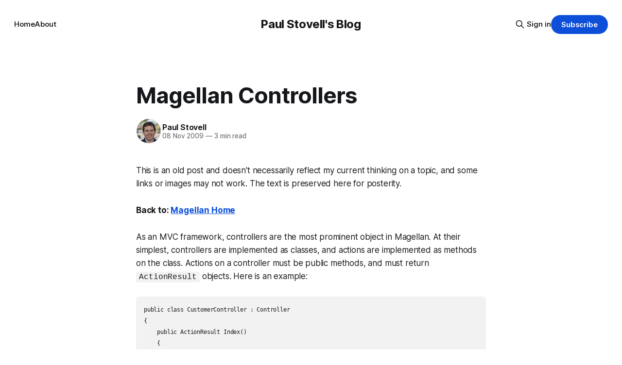

--- FILE ---
content_type: text/html; charset=utf-8
request_url: https://paulstovell.com/magellan-controllers/
body_size: 7323
content:
<!DOCTYPE html>
<html lang="en">
<head>

    <title>Magellan Controllers</title>
    <meta charset="utf-8">
    <meta name="viewport" content="width=device-width, initial-scale=1.0">
    
    <link rel="preload" as="style" href="https://paulstovell.com/assets/built/screen.css?v=106bb02d3c">
    <link rel="preload" as="script" href="https://paulstovell.com/assets/built/source.js?v=106bb02d3c">
    
    <link rel="preload" as="font" type="font/woff2" href="https://paulstovell.com/assets/fonts/inter-roman.woff2?v=106bb02d3c" crossorigin="anonymous">
<style>
    @font-face {
        font-family: "Inter";
        font-style: normal;
        font-weight: 100 900;
        font-display: optional;
        src: url(https://paulstovell.com/assets/fonts/inter-roman.woff2?v=106bb02d3c) format("woff2");
        unicode-range: U+0000-00FF, U+0131, U+0152-0153, U+02BB-02BC, U+02C6, U+02DA, U+02DC, U+0304, U+0308, U+0329, U+2000-206F, U+2074, U+20AC, U+2122, U+2191, U+2193, U+2212, U+2215, U+FEFF, U+FFFD;
    }
</style>

    <link rel="stylesheet" type="text/css" href="https://paulstovell.com/assets/built/screen.css?v=106bb02d3c">

    <style>
        :root {
            --background-color: #ffffff
        }
    </style>

    <script>
        /* The script for calculating the color contrast has been taken from
        https://gomakethings.com/dynamically-changing-the-text-color-based-on-background-color-contrast-with-vanilla-js/ */
        var accentColor = getComputedStyle(document.documentElement).getPropertyValue('--background-color');
        accentColor = accentColor.trim().slice(1);

        if (accentColor.length === 3) {
            accentColor = accentColor[0] + accentColor[0] + accentColor[1] + accentColor[1] + accentColor[2] + accentColor[2];
        }

        var r = parseInt(accentColor.substr(0, 2), 16);
        var g = parseInt(accentColor.substr(2, 2), 16);
        var b = parseInt(accentColor.substr(4, 2), 16);
        var yiq = ((r * 299) + (g * 587) + (b * 114)) / 1000;
        var textColor = (yiq >= 128) ? 'dark' : 'light';

        document.documentElement.className = `has-${textColor}-text`;
    </script>

    <meta name="description" content="As an MVC framework, Controllers have a pretty prominent position in Magellan. This page describes the ins and outs of controllers.">
    <link rel="icon" href="https://paulstovell.com/content/images/size/w256h256/2024/07/2094bc37f443e885894612df3464afe8.png" type="image/png">
    <link rel="canonical" href="https://paulstovell.com/magellan-controllers/">
    <meta name="referrer" content="no-referrer-when-downgrade">
    
    <meta property="og:site_name" content="Paul Stovell&#x27;s Blog">
    <meta property="og:type" content="article">
    <meta property="og:title" content="Magellan Controllers">
    <meta property="og:description" content="As an MVC framework, Controllers have a pretty prominent position in Magellan. This page describes the ins and outs of controllers.">
    <meta property="og:url" content="https://paulstovell.com/magellan-controllers/">
    <meta property="article:published_time" content="2009-11-08T03:13:31.000Z">
    <meta property="article:modified_time" content="2009-12-29T18:25:35.000Z">
    <meta name="twitter:card" content="summary_large_image">
    <meta name="twitter:title" content="Magellan Controllers">
    <meta name="twitter:description" content="As an MVC framework, Controllers have a pretty prominent position in Magellan. This page describes the ins and outs of controllers.">
    <meta name="twitter:url" content="https://paulstovell.com/magellan-controllers/">
    <meta name="twitter:image" content="https://paulstovell.com/content/images/2020/05/cover-image@2x-1.png">
    <meta name="twitter:label1" content="Written by">
    <meta name="twitter:data1" content="Paul Stovell">
    <meta name="twitter:site" content="@paulstovell">
    <meta name="twitter:creator" content="@paulstovell">
    
    <script type="application/ld+json">
{
    "@context": "https://schema.org",
    "@type": "Article",
    "publisher": {
        "@type": "Organization",
        "name": "Paul Stovell&#x27;s Blog",
        "url": "https://paulstovell.com/",
        "logo": {
            "@type": "ImageObject",
            "url": "https://paulstovell.com/content/images/size/w256h256/2024/07/2094bc37f443e885894612df3464afe8.png",
            "width": 60,
            "height": 60
        }
    },
    "author": {
        "@type": "Person",
        "name": "Paul Stovell",
        "image": {
            "@type": "ImageObject",
            "url": "https://paulstovell.com/content/images/2024/07/2094bc37f443e885894612df3464afe8-1.png",
            "width": 251,
            "height": 251
        },
        "url": "https://paulstovell.com/author/paul/",
        "sameAs": [
            "http://octopus.com",
            "https://x.com/paulstovell"
        ]
    },
    "headline": "Magellan Controllers",
    "url": "https://paulstovell.com/magellan-controllers/",
    "datePublished": "2009-11-08T03:13:31.000Z",
    "dateModified": "2009-12-29T18:25:35.000Z",
    "description": "This is an old post and doesn&#x27;t necessarily reflect my current thinking on a\ntopic, and some links or images may not work. The text is preserved here for\nposterity.Back to: Magellan Home [https://paulstovell.com/magellan]\n\nAs an MVC framework, controllers are the most prominent object in Magellan. At\ntheir simplest, controllers are implemented as classes, and actions are\nimplemented as methods on the class. Actions on a controller must be public\nmethods, and must return ActionResult objects. Her",
    "mainEntityOfPage": "https://paulstovell.com/magellan-controllers/"
}
    </script>

    <meta name="generator" content="Ghost 6.13">
    <link rel="alternate" type="application/rss+xml" title="Paul Stovell&#x27;s Blog" href="https://paulstovell.com/rss/">
    <script defer src="https://cdn.jsdelivr.net/ghost/portal@~2.56/umd/portal.min.js" data-i18n="true" data-ghost="https://paulstovell.com/" data-key="f1cc147647a35abbfa8b37da97" data-api="https://paulstovell.ghost.io/ghost/api/content/" data-locale="en" crossorigin="anonymous"></script><style id="gh-members-styles">.gh-post-upgrade-cta-content,
.gh-post-upgrade-cta {
    display: flex;
    flex-direction: column;
    align-items: center;
    font-family: -apple-system, BlinkMacSystemFont, 'Segoe UI', Roboto, Oxygen, Ubuntu, Cantarell, 'Open Sans', 'Helvetica Neue', sans-serif;
    text-align: center;
    width: 100%;
    color: #ffffff;
    font-size: 16px;
}

.gh-post-upgrade-cta-content {
    border-radius: 8px;
    padding: 40px 4vw;
}

.gh-post-upgrade-cta h2 {
    color: #ffffff;
    font-size: 28px;
    letter-spacing: -0.2px;
    margin: 0;
    padding: 0;
}

.gh-post-upgrade-cta p {
    margin: 20px 0 0;
    padding: 0;
}

.gh-post-upgrade-cta small {
    font-size: 16px;
    letter-spacing: -0.2px;
}

.gh-post-upgrade-cta a {
    color: #ffffff;
    cursor: pointer;
    font-weight: 500;
    box-shadow: none;
    text-decoration: underline;
}

.gh-post-upgrade-cta a:hover {
    color: #ffffff;
    opacity: 0.8;
    box-shadow: none;
    text-decoration: underline;
}

.gh-post-upgrade-cta a.gh-btn {
    display: block;
    background: #ffffff;
    text-decoration: none;
    margin: 28px 0 0;
    padding: 8px 18px;
    border-radius: 4px;
    font-size: 16px;
    font-weight: 600;
}

.gh-post-upgrade-cta a.gh-btn:hover {
    opacity: 0.92;
}</style>
    <script defer src="https://cdn.jsdelivr.net/ghost/sodo-search@~1.8/umd/sodo-search.min.js" data-key="f1cc147647a35abbfa8b37da97" data-styles="https://cdn.jsdelivr.net/ghost/sodo-search@~1.8/umd/main.css" data-sodo-search="https://paulstovell.ghost.io/" data-locale="en" crossorigin="anonymous"></script>
    
    <link href="https://paulstovell.com/webmentions/receive/" rel="webmention">
    <script defer src="/public/cards.min.js?v=106bb02d3c"></script>
    <link rel="stylesheet" type="text/css" href="/public/cards.min.css?v=106bb02d3c">
    <script defer src="/public/member-attribution.min.js?v=106bb02d3c"></script>
    <script defer src="/public/ghost-stats.min.js?v=106bb02d3c" data-stringify-payload="false" data-datasource="analytics_events" data-storage="localStorage" data-host="https://paulstovell.com/.ghost/analytics/api/v1/page_hit"  tb_site_uuid="d54fc329-e417-44ad-87c9-6a2dd4c01985" tb_post_uuid="70e82eb4-465a-49d1-b46b-9f94c974faf8" tb_post_type="post" tb_member_uuid="undefined" tb_member_status="undefined"></script><style>:root {--ghost-accent-color: #0d4fd9;}</style>

</head>
<body class="post-template has-sans-title has-sans-body">

<div class="gh-viewport">
    
    <header id="gh-navigation" class="gh-navigation is-middle-logo gh-outer">
    <div class="gh-navigation-inner gh-inner">

        <div class="gh-navigation-brand">
            <a class="gh-navigation-logo is-title" href="https://paulstovell.com">
                    Paul Stovell&#x27;s Blog
            </a>
            <button class="gh-search gh-icon-button" aria-label="Search this site" data-ghost-search>
    <svg xmlns="http://www.w3.org/2000/svg" fill="none" viewBox="0 0 24 24" stroke="currentColor" stroke-width="2" width="20" height="20"><path stroke-linecap="round" stroke-linejoin="round" d="M21 21l-6-6m2-5a7 7 0 11-14 0 7 7 0 0114 0z"></path></svg></button>            <button class="gh-burger gh-icon-button" aria-label="Menu">
                <svg xmlns="http://www.w3.org/2000/svg" width="24" height="24" fill="currentColor" viewBox="0 0 256 256"><path d="M224,128a8,8,0,0,1-8,8H40a8,8,0,0,1,0-16H216A8,8,0,0,1,224,128ZM40,72H216a8,8,0,0,0,0-16H40a8,8,0,0,0,0,16ZM216,184H40a8,8,0,0,0,0,16H216a8,8,0,0,0,0-16Z"></path></svg>                <svg xmlns="http://www.w3.org/2000/svg" width="24" height="24" fill="currentColor" viewBox="0 0 256 256"><path d="M205.66,194.34a8,8,0,0,1-11.32,11.32L128,139.31,61.66,205.66a8,8,0,0,1-11.32-11.32L116.69,128,50.34,61.66A8,8,0,0,1,61.66,50.34L128,116.69l66.34-66.35a8,8,0,0,1,11.32,11.32L139.31,128Z"></path></svg>            </button>
        </div>

        <nav class="gh-navigation-menu">
            <ul class="nav">
    <li class="nav-home"><a href="https://paulstovell.com/">Home</a></li>
    <li class="nav-about"><a href="https://paulstovell.com/about/">About</a></li>
</ul>

        </nav>

        <div class="gh-navigation-actions">
                <button class="gh-search gh-icon-button" aria-label="Search this site" data-ghost-search>
    <svg xmlns="http://www.w3.org/2000/svg" fill="none" viewBox="0 0 24 24" stroke="currentColor" stroke-width="2" width="20" height="20"><path stroke-linecap="round" stroke-linejoin="round" d="M21 21l-6-6m2-5a7 7 0 11-14 0 7 7 0 0114 0z"></path></svg></button>                <div class="gh-navigation-members">
                            <a href="#/portal/signin" data-portal="signin">Sign in</a>
                                <a class="gh-button" href="#/portal/signup" data-portal="signup">Subscribe</a>
                </div>
        </div>

    </div>
</header>

    

<main class="gh-main">

    <article class="gh-article post no-image">

        <header class="gh-article-header gh-canvas">

            <h1 class="gh-article-title is-title">Magellan Controllers</h1>

            <div class="gh-article-meta">
                <div class="gh-article-author-image instapaper_ignore">
                            <a href="/author/paul/">
                                <img class="author-profile-image" src="/content/images/size/w160/2024/07/2094bc37f443e885894612df3464afe8-1.png" alt="Paul Stovell">
                            </a>
                </div>
                <div class="gh-article-meta-wrapper">
                    <h4 class="gh-article-author-name"><a href="/author/paul/">Paul Stovell</a></h4>
                    <div class="gh-article-meta-content">
                        <time class="gh-article-meta-date" datetime="2009-11-08">08 Nov 2009</time>
                            <span class="gh-article-meta-length"><span class="bull">—</span> 3 min read</span>
                    </div>
                </div>
            </div>

            
        </header>

        <section class="gh-content gh-canvas is-body">
            <!--kg-card-begin: html--><div class='legacy-old'>This is an old post and doesn't necessarily reflect my current thinking on a topic, and some links or images may not work. The text is preserved here for posterity.</div><p><strong>Back to: <a href="https://paulstovell.com/magellan">Magellan Home</a></strong></p>

<p>As an MVC framework, controllers are the most prominent object in Magellan. At their simplest, controllers are implemented as classes, and actions are implemented as methods on the class. Actions on a controller must be public methods, and must return <code>ActionResult</code> objects. Here is an example:</p>

<pre><code>public class CustomerController : Controller
{
    public ActionResult Index()
    {
        Model = Customers.GetAll();
        return Page();
    }

    public ActionResult Show(int customerId) 
    {
        Model = Customers.Get(customerId);
        return Page();
    }
}
</code></pre>

<p>This page describes how controllers are executed. </p>

<h1>Controller Factories</h1>

<p>Navigation begins at the <a href="https://paulstovell.com/magellan-navigator">Navigator</a>, either by using a <a href="https://paulstovell.com/magellan-commands">command</a>, <a href="https://paulstovell.com/magellan-behaviors">behavior</a> or calling it explicitly. The Navigator processes the request by resolving a controller from the controller factory, executing the request, and releasing the controller back to the factory:</p>

<pre><code>public void Navigate(NavigationRequest request)
{
    Guard.ArgumentNotNull(request, "request");

    var controllerFactory = ControllerBuilder.Current.GetControllerFactory();
    var controllerResult = controllerFactory.CreateController(request, request.Controller);
    var controller = controllerResult.Controller;
    var context = new ControllerContext(controller, request, controllerResult.Release);
    controller.Execute(context);
}
</code></pre>

<p>The controller factory implements the <code>IControllerFactory</code> interface, and provides a method to resolve the controller:</p>

<pre><code>public interface IControllerFactory
{
    ControllerFactoryResult CreateController(NavigationRequest request, string controllerName);
}
</code></pre>

<p>The controller factory is set via the <code>ControllerBuilder.Current.SetControllerFactory</code> method. See the topic on <a href="https://paulstovell.com/magellan-ioc">using an IOC container</a> for an example on creating your own controller factory. </p>

<h1>Controllers</h1>

<p>The controllers returned by the controller factory must implement the <code>IController</code> interface, which is quite simple:</p>

<pre><code>public interface IController
{
    void Execute(NavigationRequest request);
}
</code></pre>

<p>The <code>NavigationRequest</code> passed to the controller contains information about the controller name, action name, and any parameters for the request. It is up to the controller to decide how to handle the request given this information. If the class/method convention used by Magellan isn't enough, your controller can use different mechanisms to prosecute the request. Magellan's navigator, behaviors, and commands can still be used. </p>

<p>Controllers will usually derive from the <code>Controller</code> base class. When this controller executes a request, it will work with an <em>action invoker</em> to resolve the action, call any <a href="https://paulstovell.com/magellan-action-filters">action filters</a>, execute the action, and evaluate the result.</p>

<p>The Execute method on the Controller base class is quite simple:</p>

<pre><code>public void Execute(NavigationRequest request)
{
    Request = request;
    ActionInvoker.ExecuteAction(ControllerContext, request.Action, ModelBinders);
}
</code></pre>

<p>To make writing controllers easy, a number of helper methods exist for creating the action results, such as <code>View()</code>, <code>Cancel()</code> and <code>Redirect()</code>. You can read more about them in the <a href="https://paulstovell.com/magellan-action-results">action results</a> section.</p>

<h1>Action Invoker</h1>

<p>The action invoker is used by the controller to handle the details of executing the action. This allows you to continue to derive from the <code>Controller</code> class while executing actions in a very different way. By default, the controller's <code>ActionInvoker</code> property is set to the <code>DefaultActionInvoker</code>.</p>

<p>The default action invoker uses reflection to map the requests Action property to a method on the controller. It then performs the following steps: </p>

<ol>
<li>Executes all pre-action filters</li>
<li>Executes the action</li>
<li>Executes all post-action filters</li>
<li>Executes the action result</li>
</ol>

<p><a href="https://paulstovell.com/magellan-action-filters">Action filters</a> provide a way for you to implement cross-cutting concerns on controllers, such as authorization, logging, state management, and other examples.</p>

<p>When the action has been executed, it will return an <a href="https://paulstovell.com/magellan-action-results">Action Result</a>. This is an important point - controllers do not show views directly, they simply return an object which is responsible for resolving and showing the view. This allows you handle the navigation request in a very different way without altering controllers. </p>

<h1>Model Binders</h1>

<p>One of the tasks the action invoker takes care of is mapping parameters from the current <code>NavigationRequest</code> to arguments passed to the action method on the controller. Rather than putting this logic in the action invoker, it instead calls through to objects known as <code>Model Binders</code>. </p>

<p>The <code>ModelBinders.Binders</code> static property is a registry of active model binders, associated with a type. By default there is only one binder - a <code>DefaultModelBinder</code> which uses type descriptors and casting to perform the conversion. If you wish to customize how request parameters are mapped to action method parameters, you can do so through implementing the <code>IModelBinder</code> interface and registering it with the <code>ModelBinders.Binders</code> collection.</p>

<p><strong>See also:</strong></p>

<ul>
<li><a href="https://paulstovell.com/magellan-ioc">Using Magellan with an IOC container</a> </li>
<li><a href="https://paulstovell.com/magellan-action-results">Action Results</a></li>
<li><a href="https://paulstovell.com/magellan-action-filters">Action Filters</a></li>
</ul>

<p><strong>Back to: <a href="https://paulstovell.com/magellan">Magellan Home</a></strong></p>
<!--kg-card-end: html-->
        </section>

    </article>


</main>


            <section class="gh-container is-grid gh-outer">
                <div class="gh-container-inner gh-inner">
                    <h2 class="gh-container-title">Read more</h2>
                    <div class="gh-feed">
                            <article class="gh-card post no-image">
    <a class="gh-card-link" href="/project-mga/">
        <div class="gh-card-wrapper">
            <h3 class="gh-card-title is-title">Project MGA</h3>
                    <p class="gh-card-excerpt is-body">Growing up, my wife Sonia always wanted an MG, but her parents convinced her to save up and buy something &quot;sensible&quot;. So this year, because we can, we decided to buy a lovely little 1962 MGA. When MGAs launched, they were quick, sporty, fun, and cheap. The spiritual</p>
            <footer class="gh-card-meta">
<!--
             -->
                    <span class="gh-card-author">By Paul Stovell</span>
                    <time class="gh-card-date" datetime="2024-10-16">16 Oct 2024</time>
                <!--
         --></footer>
        </div>
    </a>
</article>
                            <article class="gh-card post featured no-image">
    <a class="gh-card-link" href="/compensation-philosophy/">
        <div class="gh-card-wrapper">
            <h3 class="gh-card-title is-title">Fair and Transparent: A deep dive into compensation at Octopus Deploy</h3>
                <p class="gh-card-excerpt is-body">Over 10 years, we&#x27;ve crafted a highly transparent, systematic approach to compensation where fairness and equity happen “by design.&quot; </p>
            <footer class="gh-card-meta">
<!--
             -->
                    <span class="gh-card-author">By Paul Stovell</span>
                    <time class="gh-card-date" datetime="2024-09-13">13 Sep 2024</time>
                <!--
         --></footer>
        </div>
    </a>
</article>
                            <article class="gh-card post no-image">
    <a class="gh-card-link" href="/octopus-milestones-in-2024/">
        <div class="gh-card-wrapper">
            <h3 class="gh-card-title is-title">Octopus milestones in 2024</h3>
                <p class="gh-card-excerpt is-body">Octopus passed 300 employees and A$100M in ARR. A snapshot of where we are in 2024.</p>
            <footer class="gh-card-meta">
<!--
             -->
                    <span class="gh-card-author">By Paul Stovell</span>
                    <time class="gh-card-date" datetime="2024-08-26">26 Aug 2024</time>
                <!--
         --></footer>
        </div>
    </a>
</article>
                            <article class="gh-card post featured no-image">
    <a class="gh-card-link" href="/octopus-deploy-2021/">
        <div class="gh-card-wrapper">
            <h3 class="gh-card-title is-title">Octopus Deploy in 2021</h3>
                <p class="gh-card-excerpt is-body">2021 is the year we unfurled our tentacles - literally!</p>
            <footer class="gh-card-meta">
<!--
             -->
                    <span class="gh-card-author">By Paul Stovell</span>
                    <time class="gh-card-date" datetime="2021-12-22">22 Dec 2021</time>
                <!--
         --></footer>
        </div>
    </a>
</article>
                    </div>
                </div>
            </section>

    
    <footer class="gh-footer gh-outer">
    <div class="gh-footer-inner gh-inner">

        <div class="gh-footer-bar">
            <span class="gh-footer-logo is-title">
                    Paul Stovell&#x27;s Blog
            </span>
            <nav class="gh-footer-menu">
                
            </nav>
            <div class="gh-footer-copyright">
                Powered by <a href="https://ghost.org/" target="_blank" rel="noopener">Ghost</a>
            </div>
        </div>

                <section class="gh-footer-signup">
                    <h2 class="gh-footer-signup-header is-title">
                        Get notified of new posts
                    </h2>
                    <p class="gh-footer-signup-subhead is-body">
                        Sign up and I&#x27;ll email you when I post something new
                    </p>
                    <form class="gh-form" data-members-form>
    <input class="gh-form-input" id="footer-email" name="email" type="email" placeholder="jamie@example.com" required data-members-email>
    <button class="gh-button" type="submit" aria-label="Subscribe">
        <span><span>Subscribe</span> <svg xmlns="http://www.w3.org/2000/svg" width="32" height="32" fill="currentColor" viewBox="0 0 256 256"><path d="M224.49,136.49l-72,72a12,12,0,0,1-17-17L187,140H40a12,12,0,0,1,0-24H187L135.51,64.48a12,12,0,0,1,17-17l72,72A12,12,0,0,1,224.49,136.49Z"></path></svg></span>
        <svg xmlns="http://www.w3.org/2000/svg" height="24" width="24" viewBox="0 0 24 24">
    <g stroke-linecap="round" stroke-width="2" fill="currentColor" stroke="none" stroke-linejoin="round" class="nc-icon-wrapper">
        <g class="nc-loop-dots-4-24-icon-o">
            <circle cx="4" cy="12" r="3"></circle>
            <circle cx="12" cy="12" r="3"></circle>
            <circle cx="20" cy="12" r="3"></circle>
        </g>
        <style data-cap="butt">
            .nc-loop-dots-4-24-icon-o{--animation-duration:0.8s}
            .nc-loop-dots-4-24-icon-o *{opacity:.4;transform:scale(.75);animation:nc-loop-dots-4-anim var(--animation-duration) infinite}
            .nc-loop-dots-4-24-icon-o :nth-child(1){transform-origin:4px 12px;animation-delay:-.3s;animation-delay:calc(var(--animation-duration)/-2.666)}
            .nc-loop-dots-4-24-icon-o :nth-child(2){transform-origin:12px 12px;animation-delay:-.15s;animation-delay:calc(var(--animation-duration)/-5.333)}
            .nc-loop-dots-4-24-icon-o :nth-child(3){transform-origin:20px 12px}
            @keyframes nc-loop-dots-4-anim{0%,100%{opacity:.4;transform:scale(.75)}50%{opacity:1;transform:scale(1)}}
        </style>
    </g>
</svg>        <svg class="checkmark" xmlns="http://www.w3.org/2000/svg" viewBox="0 0 52 52">
    <path class="checkmark__check" fill="none" d="M14.1 27.2l7.1 7.2 16.7-16.8"/>
    <style>
        .checkmark {
            width: 40px;
            height: 40px;
            display: block;
            stroke-width: 2.5;
            stroke: currentColor;
            stroke-miterlimit: 10;
        }

        .checkmark__check {
            transform-origin: 50% 50%;
            stroke-dasharray: 48;
            stroke-dashoffset: 48;
            animation: stroke .3s cubic-bezier(0.650, 0.000, 0.450, 1.000) forwards;
        }

        @keyframes stroke {
            100% { stroke-dashoffset: 0; }
        }
    </style>
</svg>    </button>
    <p data-members-error></p>
</form>                </section>

    </div>
</footer>    
</div>

    <div class="pswp" tabindex="-1" role="dialog" aria-hidden="true">
    <div class="pswp__bg"></div>

    <div class="pswp__scroll-wrap">
        <div class="pswp__container">
            <div class="pswp__item"></div>
            <div class="pswp__item"></div>
            <div class="pswp__item"></div>
        </div>

        <div class="pswp__ui pswp__ui--hidden">
            <div class="pswp__top-bar">
                <div class="pswp__counter"></div>

                <button class="pswp__button pswp__button--close" title="Close (Esc)"></button>
                <button class="pswp__button pswp__button--share" title="Share"></button>
                <button class="pswp__button pswp__button--fs" title="Toggle fullscreen"></button>
                <button class="pswp__button pswp__button--zoom" title="Zoom in/out"></button>

                <div class="pswp__preloader">
                    <div class="pswp__preloader__icn">
                        <div class="pswp__preloader__cut">
                            <div class="pswp__preloader__donut"></div>
                        </div>
                    </div>
                </div>
            </div>

            <div class="pswp__share-modal pswp__share-modal--hidden pswp__single-tap">
                <div class="pswp__share-tooltip"></div>
            </div>

            <button class="pswp__button pswp__button--arrow--left" title="Previous (arrow left)"></button>
            <button class="pswp__button pswp__button--arrow--right" title="Next (arrow right)"></button>

            <div class="pswp__caption">
                <div class="pswp__caption__center"></div>
            </div>
        </div>
    </div>
</div>
<script src="https://paulstovell.com/assets/built/source.js?v=106bb02d3c"></script>

<script src="https://ladybug.paulstovell.com/script.js" site="RIXPLQLF" defer></script>

</body>
</html>
